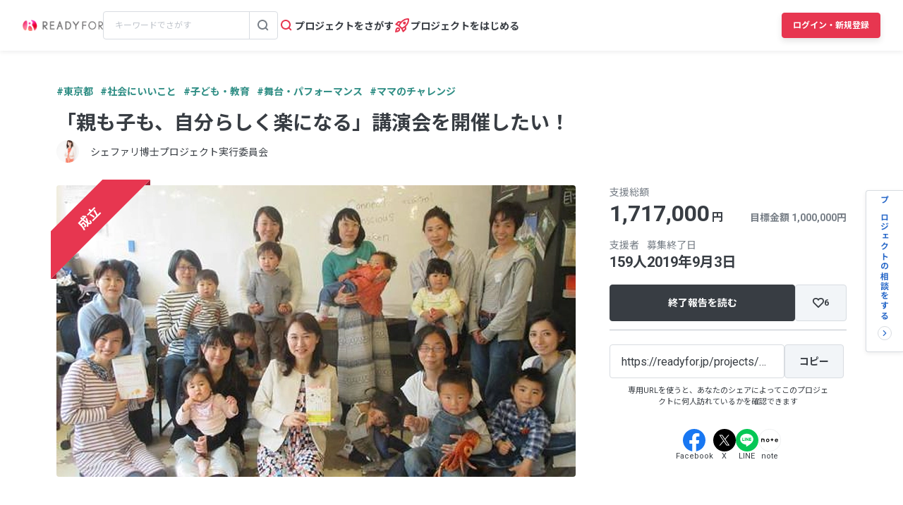

--- FILE ---
content_type: text/html; charset=UTF-8
request_url: https://readyfor.jp/projects/Shefali?fbclid=IwAR1U7E-7-33UzAWVf8T_wQBRoCCOGPJRyo_ukl4mEYwfhTjd-uOR9j8Vloo
body_size: 2116
content:
<!DOCTYPE html>
<html lang="en">
<head>
    <meta charset="utf-8">
    <meta name="viewport" content="width=device-width, initial-scale=1">
    <title></title>
    <style>
        body {
            font-family: "Arial";
        }
    </style>
    <script type="text/javascript">
    window.awsWafCookieDomainList = [];
    window.gokuProps = {
"key":"AQIDAHjcYu/GjX+QlghicBgQ/7bFaQZ+m5FKCMDnO+vTbNg96AEO9gbUdnuqRleedIFveoKBAAAAfjB8BgkqhkiG9w0BBwagbzBtAgEAMGgGCSqGSIb3DQEHATAeBglghkgBZQMEAS4wEQQMXCicb+XDQ2DOsA5iAgEQgDtOOjvqzKqZUOOF66YElXu3pyocg5gVC0/BC8tD+g1jRYn/JwfrKMBS9Rb8m+RPFq76YP0B8+1diFDu+g==",
          "iv":"D549bgCr5QAABppp",
          "context":"N5A2GETuva+Iw3xAnUie5z/8x3VrE6zpGh4UHhQw5Y2bHL5NfBxHfkin9ANhKTbqPWTq6tOS8mwRhgW7p0B3zRRMngWjEqB8ggLI36mozO/lTR8TNTHgWc8yoLiH8yObqyUR96iW0muqNkn1pnMqTipBNrjBQ78iD3afKqq2mmXaHELLTWwpj/[base64]/1sW5sLmGkq/34OSo1ItEjT8//XTOF9P6gHVoVSeUc9P24dHSO7Sp3OXYPWABXwJ23eY/R9/So3KBG3WyTmewh8pTZbk5OrlbqJj9wS6WQ6FFiraV0iyIaOfXObbtbNA89fSOGmODbUQXJ9VI//D7ezvAn2s2/MJAT65+yl0LDQnsEIZcuFVJhTRno9Cv2E/FscHsKipo4Pr86mV2qNsq03NTmTy7c7Dde1ZYRJkkjiJKmvmurYZQciteAd5StDOCNlFVovA8VO+yy6ijDpKJDDIFwiYtkMreZCOjQFvbhuhdlIWR3Bj+dos84EBvVnjQMjeSA/tSaWPtL6fxvjXZw0R+/zJTH3YwrvikB5Tv25lvlRMxjfJhJqDPlRKQbMNOMyUroqKDZfB/FDk67nf0c+T"
};
    </script>
    <script src="https://1eb9d2339a12.f6bdac56.us-east-2.token.awswaf.com/1eb9d2339a12/3ae1f01a7efb/0a275c36d423/challenge.js"></script>
</head>
<body>
    <div id="challenge-container"></div>
    <script type="text/javascript">
        AwsWafIntegration.saveReferrer();
        AwsWafIntegration.checkForceRefresh().then((forceRefresh) => {
            if (forceRefresh) {
                AwsWafIntegration.forceRefreshToken().then(() => {
                    window.location.reload(true);
                });
            } else {
                AwsWafIntegration.getToken().then(() => {
                    window.location.reload(true);
                });
            }
        });
    </script>
    <noscript>
        <h1>JavaScript is disabled</h1>
        In order to continue, we need to verify that you're not a robot.
        This requires JavaScript. Enable JavaScript and then reload the page.
    </noscript>
</body>
</html>